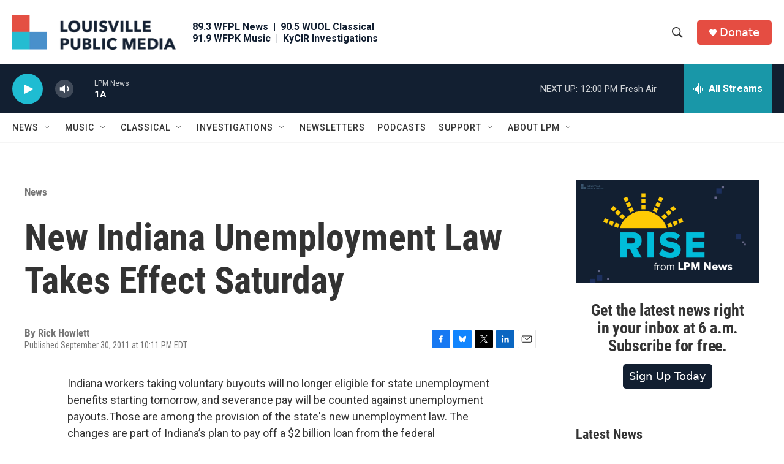

--- FILE ---
content_type: text/html; charset=utf-8
request_url: https://www.google.com/recaptcha/api2/aframe
body_size: 134
content:
<!DOCTYPE HTML><html><head><meta http-equiv="content-type" content="text/html; charset=UTF-8"></head><body><script nonce="DUafSpRx2cqa1NitPVFwfw">/** Anti-fraud and anti-abuse applications only. See google.com/recaptcha */ try{var clients={'sodar':'https://pagead2.googlesyndication.com/pagead/sodar?'};window.addEventListener("message",function(a){try{if(a.source===window.parent){var b=JSON.parse(a.data);var c=clients[b['id']];if(c){var d=document.createElement('img');d.src=c+b['params']+'&rc='+(localStorage.getItem("rc::a")?sessionStorage.getItem("rc::b"):"");window.document.body.appendChild(d);sessionStorage.setItem("rc::e",parseInt(sessionStorage.getItem("rc::e")||0)+1);localStorage.setItem("rc::h",'1768490402003');}}}catch(b){}});window.parent.postMessage("_grecaptcha_ready", "*");}catch(b){}</script></body></html>